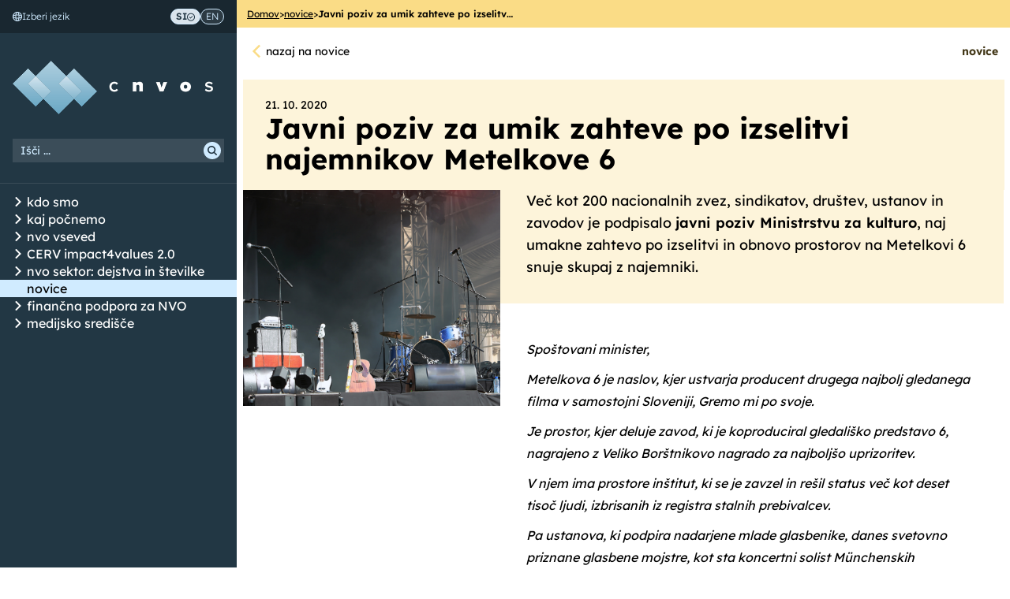

--- FILE ---
content_type: text/html; charset=utf-8
request_url: https://www.cnvos.si/novice/2629/javni-poziv-za-umik-zahteve-po-izselitvi-najemnikov-metelkove-6/
body_size: 67546
content:






<!DOCTYPE html>
<!--[if lt IE 7]>      <html lang="sl" class="no-js lt-ie9 lt-ie8 lt-ie7"> <![endif]-->
<!--[if IE 7]>         <html lang="sl" class="no-js lt-ie9 lt-ie8"> <![endif]-->
<!--[if IE 8]>         <html lang="sl" class="no-js lt-ie9"> <![endif]-->
<!--[if gt IE 8]><!--> <html lang="sl" class="no-js"> <!--<![endif]-->

<head>
  <meta charset="utf-8">
  <meta http-equiv="X-UA-Compatible" content="IE=edge">
  <meta name="viewport" content="width=device-width, initial-scale=1">

  <link rel="apple-touch-icon" sizes="180x180" href="https://files.cnvos.lb.djnd.si/static/favicon/apple-touch-icon.png">
  <link rel="icon" type="image/png" sizes="32x32" href="https://files.cnvos.lb.djnd.si/static/favicon/favicon-32x32.png">
  <link rel="icon" type="image/png" sizes="16x16" href="https://files.cnvos.lb.djnd.si/static/favicon/favicon-16x16.png">
  <link rel="manifest" href="/manifest.json">
  <link rel="mask-icon" href="https://files.cnvos.lb.djnd.si/static/favicon/safari-pinned-tab.svg" color="#5bbad5">
  <meta name="theme-color" content="#fcfcfc">

  
  
    
      
    
<!--<meta property="fb:app_id" content="TODO: fb app id">-->
<meta property="og:type" content="website">
<meta name="twitter:card" content="summary_large_image">

  
    <meta property="og:image" content="https://s3.fr-par.scw.cloud/djnd/cnvos/news_images/stage.png">
    <meta name="twitter:image" content="https://s3.fr-par.scw.cloud/djnd/cnvos/news_images/stage.png">
  

<meta name="twitter:creator" content="@cnvos">
<meta name="author" content="CNVOS, Center za informiranje, sodelovanje in razvoj nevladnih organizacij">

<meta name="twitter:description" content="Več kot 200 nacionalnih zvez, sindikatov, društev, ustanov in zavodov je podpisalo javni poziv Ministrstvu za kulturo, naj umakne zahtevo po izselitvi in obnovo prostorov na Metelkovi 6 snuje skupaj z najemniki.">
<meta property="og:description" content="Več kot 200 nacionalnih zvez, sindikatov, društev, ustanov in zavodov je podpisalo javni poziv Ministrstvu za kulturo, naj umakne zahtevo po izselitvi in obnovo prostorov na Metelkovi 6 snuje skupaj z najemniki.">
<meta name="description" content="Več kot 200 nacionalnih zvez, sindikatov, društev, ustanov in zavodov je podpisalo javni poziv Ministrstvu za kulturo, naj umakne zahtevo po izselitvi in obnovo prostorov na Metelkovi 6 snuje skupaj z najemniki.">


<meta property="og:title" content="Javni poziv za umik zahteve po izselitvi najemnikov Metelkove 6">
<meta name="twitter:title" content="Javni poziv za umik zahteve po izselitvi najemnikov Metelkove 6">


<title>Javni poziv za umik zahteve po izselitvi najemnikov Metelkove 6 - cnvos.si</title>

  
    
  


  
  <link href="https://files.cnvos.lb.djnd.si/static/css/bootstrap.min.css" rel="stylesheet">
  <link href="https://files.cnvos.lb.djnd.si/static/fonts/selfhosted.css" rel="stylesheet">
  <link href="https://files.cnvos.lb.djnd.si/static/css/cnvos.css" rel="stylesheet">
  <link type="text/css" href="https://files.cnvos.lb.djnd.si/static/css/bundle.defb81e2c72bd3372928b9a1d6acbcd6.css" rel="stylesheet" />
  
    
  

  <meta name="google-site-verification" content="XYaVm2uf8ro6KS0YRmzKnbjW1vVOe67msU619jSPve8" />
  <!-- Plausible -->
  <script defer data-domain="cnvos.si" src="https://plausible.lb.djnd.si/js/plausible.js"></script>
  <!-- End plausible -->
</head>

<body class="">
  <a href="#mainContent" class="skip-link">Skoči na vsebino</a>
  <div class="page-container">
    
    <header>
      


<nav id="ml-menu" class="menu">
  <button class="new-menu-action--close hidden" aria-label="Zapri meni"><span aria-hidden="true">&times;</span></button>
  <div class="new-menu-header">
    <div class="new-menu-langselect">
      <div class="new-menu-langselect__text">
        <svg width="12" height="12" viewBox="0 0 12 12" fill="none" xmlns="http://www.w3.org/2000/svg" aria-hidden="true">
          <path fill-rule="evenodd" clip-rule="evenodd" d="M6 0C9.31379 0 12 2.68621 12 6C12 9.31379 9.31379 12 6 12C2.68621 12 0 9.31379 0 6C0 2.68621 2.68621 0 6 0ZM8.592 6C8.592 6.45395 8.57029 6.89556 8.52884 7.32042C8.96107 7.23062 9.35483 7.11911 9.69821 6.98884C10.4847 6.69082 10.9713 6.33802 10.9713 6.00002C10.9713 5.42716 9.99133 4.92686 8.53032 4.65455C8.57028 5.08678 8.5915 5.53777 8.5915 6.00002L8.592 6ZM8.37736 8.39411C8.20614 9.30398 7.94019 10.0964 7.60861 10.7053C9.03956 10.2163 10.1768 9.09274 10.6842 7.67032C10.022 8.01966 9.19061 8.25206 8.37745 8.39417L8.37736 8.39411ZM4.33031 10.6836C3.98096 10.0214 3.74807 9.19 3.60645 8.37684C2.69609 8.20562 1.90372 7.93967 1.29529 7.6076C1.78427 9.03897 2.90782 10.1758 4.33077 10.6836L4.33031 10.6836ZM3.46978 7.34505C3.38886 6.4717 3.38688 5.55337 3.47175 4.67916C3.03952 4.76896 2.64576 4.88047 2.30238 5.01074C1.51587 5.30876 1.02933 5.66156 1.02933 5.99956C1.02933 6.57242 2.00927 7.07272 3.47028 7.34503L3.46978 7.34505ZM3.62323 3.60547C3.79445 2.6956 4.0604 1.90274 4.39198 1.29432C2.96103 1.78329 1.82377 2.90684 1.3164 4.32926C1.97857 3.97992 2.80998 3.74752 3.62314 3.60541L3.62323 3.60547ZM7.67028 1.31653C8.01963 1.97869 8.25252 2.81011 8.39414 3.62326C9.30401 3.79448 10.0969 4.06043 10.7058 4.39251C10.2168 2.96114 9.0933 1.82429 7.67035 1.31693L7.67028 1.31653ZM5.99997 10.9719C6.57283 10.9719 7.07313 9.99196 7.34544 8.53095C6.47208 8.61187 5.55323 8.61384 4.67955 8.52897C4.76935 8.96121 4.88086 9.35496 5.01113 9.69834C5.30915 10.4854 5.66195 10.9714 5.99995 10.9714L5.99997 10.9719ZM7.49197 7.48347C7.58671 6.51933 7.58917 5.47232 7.48259 4.50811C6.51845 4.41337 5.47144 4.4109 4.50723 4.51748C4.41249 5.48163 4.41002 6.52864 4.5166 7.49285C5.48075 7.58759 6.52776 7.59005 7.49197 7.48347ZM7.32026 3.47189C7.23046 3.03966 7.11895 2.6464 6.98868 2.30253C6.69066 1.51552 6.33786 1.02947 5.99986 1.02947C5.427 1.02947 4.92671 2.00941 4.65439 3.47042C5.52775 3.3895 6.4466 3.38753 7.32028 3.47239L7.32026 3.47189Z" fill="#D0EBFF"/>
        </svg>
        Izberi jezik
      </div>
      <div class="new-menu-langselect__pills">
        <a class="lang-active" lang="sl" href="/" aria-label="Preklop na slovenščino">
          SI
          
          <svg width="10" height="11" viewBox="0 0 10 11" fill="none" xmlns="http://www.w3.org/2000/svg" aria-hidden="true">
            <path d="M5 0.671875C3.67392 0.671875 2.40215 1.19864 1.46452 2.13639C0.526801 3.07405 0 4.3458 0 5.67188C0 6.99795 0.526761 8.26972 1.46452 9.20736C2.40218 10.1451 3.67392 10.6719 5 10.6719C6.32608 10.6719 7.59785 10.1451 8.53548 9.20736C9.4732 8.2697 10 6.99795 10 5.67188C10 4.3458 9.47324 3.07403 8.53548 2.13639C7.59782 1.19868 6.32608 0.671875 5 0.671875ZM5 9.70413C3.93056 9.70413 2.90497 9.27934 2.14879 8.52313C1.39258 7.76692 0.967782 6.74127 0.967782 5.67192C0.967782 4.60256 1.39258 3.57689 2.14879 2.82071C2.905 2.0645 3.93065 1.6397 5 1.6397C6.06936 1.6397 7.09503 2.0645 7.85121 2.82071C8.60742 3.57692 9.03222 4.60256 9.03222 5.67192C9.03222 6.74127 8.60742 7.76694 7.85121 8.52313C7.095 9.27934 6.06936 9.70413 5 9.70413Z" fill="#233744"/>
            <path d="M4.51618 6.27825L3.40651 5.16858L2.72266 5.85244L4.17427 7.30405H4.17422C4.26494 7.39462 4.38795 7.44555 4.51617 7.44555C4.64438 7.44555 4.76739 7.39462 4.85811 7.30405L7.43876 4.72341L6.7549 4.03955L4.51618 6.27825Z" fill="#233744"/>
          </svg>
          
        </a>
        <a  lang="en" href="/en/" aria-label="Switch to English">
          EN
          
        </a>
      </div>
    </div>
    <div class="new-menu-logo">
      <a href="/" class="new-menu-logo__link"><img src="https://files.cnvos.lb.djnd.si/static/images/menu-logo-hires-text.png" alt="Domov – CNVOS"></a>
    </div>
    <div class="new-menu-search">
      <form action="/iskanje/" id="search-side-input-wrapper">
        <label for="search-side-input" aria-label="Iskalni niz">
          <input class="form-control" id="search-side-input" name="q" placeholder="Išči ..." />
        </label>
        <button type="submit" aria-label="Išči">
          <svg width="22" height="22" viewBox="0 0 22 22" fill="none" xmlns="http://www.w3.org/2000/svg" aria-hidden="true">
            <rect width="22" height="22" rx="11" fill="#D0EBFF"/>
            <path d="M10.096 5C9.01946 5.00052 7.97072 5.34185 7.10003 5.97509C6.22937 6.60839 5.58144 7.50105 5.24902 8.52531C4.91673 9.54954 4.91698 10.6527 5.24987 11.6768C5.58276 12.701 6.23115 13.5932 7.10221 14.226C7.97318 14.8588 9.02202 15.1996 10.0986 15.1996C11.1751 15.1995 12.224 14.8586 13.0949 14.2256L15.634 16.7655V16.7655C15.8361 16.9678 16.1307 17.0467 16.4069 16.9727C16.683 16.8987 16.8987 16.6829 16.9727 16.4067C17.0467 16.1305 16.9678 15.8358 16.7656 15.6336L14.2265 13.0937C14.9681 12.0741 15.3054 10.8156 15.1733 9.56168C15.0411 8.3077 14.4489 7.14728 13.5111 6.30466C12.5733 5.46211 11.3565 4.99723 10.096 5.00003L10.096 5ZM10.096 13.5996C9.16804 13.5996 8.27811 13.2309 7.62201 12.5745C6.96586 11.9182 6.59724 11.028 6.59724 10.0998C6.59724 9.17163 6.96586 8.28138 7.62201 7.62508C8.27816 6.96873 9.16807 6.59999 10.096 6.59999C11.0238 6.59999 11.9138 6.96873 12.5699 7.62508C13.2261 8.28143 13.5947 9.17163 13.5947 10.0998C13.5936 11.0277 13.2247 11.9172 12.5687 12.5734C11.9129 13.2295 11.0235 13.5986 10.096 13.5996Z" fill="#233744"/>
          </svg>
        </button>
      </form>
    </div>
    <div class="new-menu-divider"></div>
  </div>
  <div class="new-menu-wrapper">
    
  

<ul class="root">

  <li class="has-children ">
    <div class="menu-line ">
      <div class="menu-item">
        
        <button class="menu-toggle" aria-label="Odpri/Zapri seznam podstrani">
          <svg viewBox="0 0 14 14" fill="none" xmlns="http://www.w3.org/2000/svg" aria-hidden="true">
            <path d="M9.46094 7L4.53906 2.07812" stroke="currentColor" stroke-width="2" stroke-linecap="round" stroke-linejoin="round"/>
            <path d="M9.46094 7L4.53906 11.9219" stroke="currentColor" stroke-width="2" stroke-linecap="round" stroke-linejoin="round"/>
          </svg>
        </button>
        
        <a href="/kdo-smo/">kdo smo</a>
      </div>
    </div>
    
      

<ul >

  <li class=" ">
    <div class="menu-line ">
      <div class="menu-item">
        
        <a href="/kdo-smo/o-nas/">o nas</a>
      </div>
    </div>
    
  </li>

  <li class=" ">
    <div class="menu-line ">
      <div class="menu-item">
        
        <a href="/kdo-smo/ekipa/">ekipa</a>
      </div>
    </div>
    
  </li>

  <li class=" ">
    <div class="menu-line ">
      <div class="menu-item">
        
        <a href="/kdo-smo/dosezki/">dosežki in projekti</a>
      </div>
    </div>
    
  </li>

  <li class=" ">
    <div class="menu-line ">
      <div class="menu-item">
        
        <a href="/kdo-smo/transparentnost/">transparentnost delovanja</a>
      </div>
    </div>
    
  </li>

  <li class=" ">
    <div class="menu-line ">
      <div class="menu-item">
        
        <a href="/kdo-smo/osebna-izkaznica/">osebna izkaznica</a>
      </div>
    </div>
    
  </li>

  <li class=" ">
    <div class="menu-line ">
      <div class="menu-item">
        
        <a href="/kdo-smo/clanstvo/">postanite naš član</a>
      </div>
    </div>
    
  </li>

</ul>

    
  </li>

  <li class="has-children ">
    <div class="menu-line ">
      <div class="menu-item">
        
        <button class="menu-toggle" aria-label="Odpri/Zapri seznam podstrani">
          <svg viewBox="0 0 14 14" fill="none" xmlns="http://www.w3.org/2000/svg" aria-hidden="true">
            <path d="M9.46094 7L4.53906 2.07812" stroke="currentColor" stroke-width="2" stroke-linecap="round" stroke-linejoin="round"/>
            <path d="M9.46094 7L4.53906 11.9219" stroke="currentColor" stroke-width="2" stroke-linecap="round" stroke-linejoin="round"/>
          </svg>
        </button>
        
        <a href="/kaj-pocnemo/">kaj počnemo</a>
      </div>
    </div>
    
      

<ul >

  <li class=" ">
    <div class="menu-line ">
      <div class="menu-item">
        
        <a href="/kaj-pocnemo/zagovornistvo-in-politike/">zagovorništvo in politike</a>
      </div>
    </div>
    
  </li>

  <li class=" ">
    <div class="menu-line ">
      <div class="menu-item">
        
        <a href="/kaj-pocnemo/organizacijski-razvoj/">organizacijski razvoj</a>
      </div>
    </div>
    
  </li>

  <li class=" ">
    <div class="menu-line ">
      <div class="menu-item">
        
        <a href="/kaj-pocnemo/svetovanja/">svetovanja nvo</a>
      </div>
    </div>
    
  </li>

  <li class=" ">
    <div class="menu-line ">
      <div class="menu-item">
        
        <a href="/kaj-pocnemo/izobrazevanja-za-nvo/">izobraževanja za nvo</a>
      </div>
    </div>
    
  </li>

  <li class=" ">
    <div class="menu-line ">
      <div class="menu-item">
        
        <a href="/kaj-pocnemo/informiranje-nvo/">informiranje nvo</a>
      </div>
    </div>
    
  </li>

  <li class=" ">
    <div class="menu-line ">
      <div class="menu-item">
        
        <a href="/kaj-pocnemo/promocija-sektorja/">promocija sektorja</a>
      </div>
    </div>
    
  </li>

  <li class=" ">
    <div class="menu-line ">
      <div class="menu-item">
        
        <a href="/kaj-pocnemo/tehnicna-podpora/">tehnična podpora</a>
      </div>
    </div>
    
  </li>

</ul>

    
  </li>

  <li class="has-children ">
    <div class="menu-line ">
      <div class="menu-item">
        
        <button class="menu-toggle" aria-label="Odpri/Zapri seznam podstrani">
          <svg viewBox="0 0 14 14" fill="none" xmlns="http://www.w3.org/2000/svg" aria-hidden="true">
            <path d="M9.46094 7L4.53906 2.07812" stroke="currentColor" stroke-width="2" stroke-linecap="round" stroke-linejoin="round"/>
            <path d="M9.46094 7L4.53906 11.9219" stroke="currentColor" stroke-width="2" stroke-linecap="round" stroke-linejoin="round"/>
          </svg>
        </button>
        
        <a href="/nvo-vseved/">nvo vseved</a>
      </div>
    </div>
    
      

<ul >

  <li class=" ">
    <div class="menu-line ">
      <div class="menu-item">
        
        <a href="/e-pravnik/">e-pravnik</a>
      </div>
    </div>
    
  </li>

  <li class=" ">
    <div class="menu-line ">
      <div class="menu-item">
        
        <a href="/razpisi/">razpisi za nvo</a>
      </div>
    </div>
    
  </li>

  <li class=" ">
    <div class="menu-line ">
      <div class="menu-item">
        
        <a href="/nvo-vseved/spletni-vodici/">spletni vodiči</a>
      </div>
    </div>
    
  </li>

  <li class="has-children ">
    <div class="menu-line ">
      <div class="menu-item">
        
        <button class="menu-toggle" aria-label="Odpri/Zapri seznam podstrani">
          <svg viewBox="0 0 14 14" fill="none" xmlns="http://www.w3.org/2000/svg" aria-hidden="true">
            <path d="M9.46094 7L4.53906 2.07812" stroke="currentColor" stroke-width="2" stroke-linecap="round" stroke-linejoin="round"/>
            <path d="M9.46094 7L4.53906 11.9219" stroke="currentColor" stroke-width="2" stroke-linecap="round" stroke-linejoin="round"/>
          </svg>
        </button>
        
        <a href="/stevec-krsitev/">števec kršitev</a>
      </div>
    </div>
    
      

<ul >

  <li class=" ">
    <div class="menu-line ">
      <div class="menu-item">
        
        <a href="/nvo-vseved/stevec-krsitev/o-stevcu-krsitev/">O števcu kršitev</a>
      </div>
    </div>
    
  </li>

  <li class=" ">
    <div class="menu-line ">
      <div class="menu-item">
        
        <a href="/nvo-vseved/stevec-krsitev/resolucija-o-normativni-dejavnosti/">Resolucija o normativni dejavnosti (ReNDej)</a>
      </div>
    </div>
    
  </li>

  <li class=" ">
    <div class="menu-line ">
      <div class="menu-item">
        
        <a href="/nvo-vseved/stevec-krsitev/arhiv-prejsnjih-vlad/">Arhiv prejšnjih vlad</a>
      </div>
    </div>
    
  </li>

</ul>

    
  </li>

  <li class=" ">
    <div class="menu-line ">
      <div class="menu-item">
        
        <a href="/aktualno/">aktualno v sektorju</a>
      </div>
    </div>
    
  </li>

  <li class=" ">
    <div class="menu-line ">
      <div class="menu-item">
        
        <a href="/nvo-vseved/ali-veste-kako/">Ali veste, kako ...</a>
      </div>
    </div>
    
  </li>

  <li class=" ">
    <div class="menu-line ">
      <div class="menu-item">
        
        <a href="/enprocent/">1 % dohodnine</a>
      </div>
    </div>
    
  </li>

  <li class=" ">
    <div class="menu-line ">
      <div class="menu-item">
        
        <a href="/nvo-vseved/publikacije/">publikacije</a>
      </div>
    </div>
    
  </li>

  <li class=" ">
    <div class="menu-line ">
      <div class="menu-item">
        
        <a href="/nvo-vseved/postopek-izbora-nvo-predstavnikov/">nvo predstavniki</a>
      </div>
    </div>
    
  </li>

  <li class=" ">
    <div class="menu-line ">
      <div class="menu-item">
        
        <a href="/nvo-vseved/eu-mreze/">eu mreže</a>
      </div>
    </div>
    
  </li>

</ul>

    
  </li>

  <li class="has-children ">
    <div class="menu-line ">
      <div class="menu-item">
        
        <button class="menu-toggle" aria-label="Odpri/Zapri seznam podstrani">
          <svg viewBox="0 0 14 14" fill="none" xmlns="http://www.w3.org/2000/svg" aria-hidden="true">
            <path d="M9.46094 7L4.53906 2.07812" stroke="currentColor" stroke-width="2" stroke-linecap="round" stroke-linejoin="round"/>
            <path d="M9.46094 7L4.53906 11.9219" stroke="currentColor" stroke-width="2" stroke-linecap="round" stroke-linejoin="round"/>
          </svg>
        </button>
        
        <a href="/impact4values20/">CERV impact4values 2.0</a>
      </div>
    </div>
    
      

<ul >

  <li class=" ">
    <div class="menu-line ">
      <div class="menu-item">
        
        <a href="/impact4values20/o-programu/">o programu</a>
      </div>
    </div>
    
  </li>

  <li class=" ">
    <div class="menu-line ">
      <div class="menu-item">
        
        <a href="/impact4values20/razpisi/">razpisi</a>
      </div>
    </div>
    
  </li>

  <li class=" ">
    <div class="menu-line ">
      <div class="menu-item">
        
        <a href="/impact4values20/i4v-podprti-projekti/">podprti projekti</a>
      </div>
    </div>
    
  </li>

  <li class=" ">
    <div class="menu-line ">
      <div class="menu-item">
        
        <a href="/impact4values20/kontakt/">kontakt</a>
      </div>
    </div>
    
  </li>

</ul>

    
  </li>

  <li class="has-children ">
    <div class="menu-line ">
      <div class="menu-item">
        
        <button class="menu-toggle" aria-label="Odpri/Zapri seznam podstrani">
          <svg viewBox="0 0 14 14" fill="none" xmlns="http://www.w3.org/2000/svg" aria-hidden="true">
            <path d="M9.46094 7L4.53906 2.07812" stroke="currentColor" stroke-width="2" stroke-linecap="round" stroke-linejoin="round"/>
            <path d="M9.46094 7L4.53906 11.9219" stroke="currentColor" stroke-width="2" stroke-linecap="round" stroke-linejoin="round"/>
          </svg>
        </button>
        
        <a href="/nvo-sektor-dejstva-stevilke/">nvo sektor: dejstva in številke</a>
      </div>
    </div>
    
      

<ul >

  <li class=" ">
    <div class="menu-line ">
      <div class="menu-item">
        
        <a href="/nvo-sektor-dejstva-stevilke/stevilo-nvo/">število NVO</a>
      </div>
    </div>
    
  </li>

  <li class=" ">
    <div class="menu-line ">
      <div class="menu-item">
        
        <a href="/nvo-sektor-dejstva-stevilke/stevilo-zaposlenih-v-nvo/">število zaposlenih v NVO</a>
      </div>
    </div>
    
  </li>

  <li class=" ">
    <div class="menu-line ">
      <div class="menu-item">
        
        <a href="/nvo-sektor-dejstva-stevilke/prihodki-nvo/">prihodki NVO</a>
      </div>
    </div>
    
  </li>

  <li class=" ">
    <div class="menu-line ">
      <div class="menu-item">
        
        <a href="/nvo-sektor-dejstva-stevilke/odhodki-nvo/">odhodki NVO</a>
      </div>
    </div>
    
  </li>

  <li class=" ">
    <div class="menu-line ">
      <div class="menu-item">
        
        <a href="/nvo-sektor-dejstva-stevilke/delez-zaposlenih-v-nvo-glede-na-aktivno-prebivalstvo/">delež zaposlenih v NVO glede na aktivno prebivalstvo</a>
      </div>
    </div>
    
  </li>

  <li class=" ">
    <div class="menu-line ">
      <div class="menu-item">
        
        <a href="/nvo-sektor-dejstva-stevilke/delez-prihodkov-nvo-glede-na-bdp/">delež prihodkov NVO glede na BDP</a>
      </div>
    </div>
    
  </li>

  <li class=" ">
    <div class="menu-line ">
      <div class="menu-item">
        
        <a href="/nvo-sektor-dejstva-stevilke/delez-prihodkov-iz-javnih-sredstev/">delež prihodkov iz javnih sredstev</a>
      </div>
    </div>
    
  </li>

  <li class=" ">
    <div class="menu-line ">
      <div class="menu-item">
        
        <a href="/nvo-sektor-dejstva-stevilke/javno-financiranje-zbirni-podatki/">javno financiranje - zbirni podatki</a>
      </div>
    </div>
    
  </li>

  <li class=" ">
    <div class="menu-line ">
      <div class="menu-item">
        
        <a href="/nvo-sektor-dejstva-stevilke/javno-financiranje-s-strani-ministrstev/">javno financiranje s strani ministrstev</a>
      </div>
    </div>
    
  </li>

  <li class=" ">
    <div class="menu-line ">
      <div class="menu-item">
        
        <a href="/nvo-sektor-dejstva-stevilke/javno-financiranje-s-strani-obcin/">javno financiranje s strani občin</a>
      </div>
    </div>
    
  </li>

  <li class=" ">
    <div class="menu-line ">
      <div class="menu-item">
        
        <a href="/nvo-sektor-dejstva-stevilke/financiranje-s-strani-javnih-podjetij/">financiranje s strani javnih podjetij</a>
      </div>
    </div>
    
  </li>

  <li class=" ">
    <div class="menu-line ">
      <div class="menu-item">
        
        <a href="/nvo-sektor-dejstva-stevilke/donacije-iz-1-dohodnine/">donacije iz 1 % dohodnine</a>
      </div>
    </div>
    
  </li>

  <li class=" ">
    <div class="menu-line ">
      <div class="menu-item">
        
        <a href="/nvo-sektor-dejstva-stevilke/donacije-pravnih-oseb/">donacije pravnih oseb</a>
      </div>
    </div>
    
  </li>

</ul>

    
  </li>

  <li class=" ">
    <div class="menu-line active">
      <div class="menu-item">
        
        <a href="/novice/">novice</a>
      </div>
    </div>
    
  </li>

  <li class="has-children ">
    <div class="menu-line ">
      <div class="menu-item">
        
        <button class="menu-toggle" aria-label="Odpri/Zapri seznam podstrani">
          <svg viewBox="0 0 14 14" fill="none" xmlns="http://www.w3.org/2000/svg" aria-hidden="true">
            <path d="M9.46094 7L4.53906 2.07812" stroke="currentColor" stroke-width="2" stroke-linecap="round" stroke-linejoin="round"/>
            <path d="M9.46094 7L4.53906 11.9219" stroke="currentColor" stroke-width="2" stroke-linecap="round" stroke-linejoin="round"/>
          </svg>
        </button>
        
        <a href="/financna-podpora-za-nvo/">finančna podpora za NVO</a>
      </div>
    </div>
    
      

<ul >

  <li class=" ">
    <div class="menu-line ">
      <div class="menu-item">
        
        <a href="/financna-podpora-za-nvo/-impact4values-20/">CERV impact4values 2.0</a>
      </div>
    </div>
    
  </li>

  <li class="has-children ">
    <div class="menu-line ">
      <div class="menu-item">
        
        <button class="menu-toggle" aria-label="Odpri/Zapri seznam podstrani">
          <svg viewBox="0 0 14 14" fill="none" xmlns="http://www.w3.org/2000/svg" aria-hidden="true">
            <path d="M9.46094 7L4.53906 2.07812" stroke="currentColor" stroke-width="2" stroke-linecap="round" stroke-linejoin="round"/>
            <path d="M9.46094 7L4.53906 11.9219" stroke="currentColor" stroke-width="2" stroke-linecap="round" stroke-linejoin="round"/>
          </svg>
        </button>
        
        <a href="/financna-podpora-za-nvo/impact4values/">CERV impact4values</a>
      </div>
    </div>
    
      

<ul >

  <li class=" ">
    <div class="menu-line ">
      <div class="menu-item">
        
        <a href="/financna-podpora-za-nvo/impact4values/o-programu/">o programu</a>
      </div>
    </div>
    
  </li>

  <li class=" ">
    <div class="menu-line ">
      <div class="menu-item">
        
        <a href="/financna-podpora-za-nvo/impact4values/razpisi/">razpisi</a>
      </div>
    </div>
    
  </li>

  <li class=" ">
    <div class="menu-line ">
      <div class="menu-item">
        
        <a href="/financna-podpora-za-nvo/impact4values/i4v-podprti-projekti/">podprti projekti</a>
      </div>
    </div>
    
  </li>

  <li class=" ">
    <div class="menu-line ">
      <div class="menu-item">
        
        <a href="/financna-podpora-za-nvo/impact4values/kontakt/">kontakt</a>
      </div>
    </div>
    
  </li>

</ul>

    
  </li>

  <li class=" ">
    <div class="menu-line ">
      <div class="menu-item">
        
        <a href="/financna-podpora-za-nvo/program-active-citizens-fund-v-sloveniji/">program ACF v sloveniji</a>
      </div>
    </div>
    
  </li>

  <li class=" ">
    <div class="menu-line ">
      <div class="menu-item">
        
        <a href="/financna-podpora-za-nvo/osife/">finančna podpora OSIFE</a>
      </div>
    </div>
    
  </li>

</ul>

    
  </li>

  <li class="has-children ">
    <div class="menu-line ">
      <div class="menu-item">
        
        <button class="menu-toggle" aria-label="Odpri/Zapri seznam podstrani">
          <svg viewBox="0 0 14 14" fill="none" xmlns="http://www.w3.org/2000/svg" aria-hidden="true">
            <path d="M9.46094 7L4.53906 2.07812" stroke="currentColor" stroke-width="2" stroke-linecap="round" stroke-linejoin="round"/>
            <path d="M9.46094 7L4.53906 11.9219" stroke="currentColor" stroke-width="2" stroke-linecap="round" stroke-linejoin="round"/>
          </svg>
        </button>
        
        <a href="/medijsko-sredisce/">medijsko središče</a>
      </div>
    </div>
    
      

<ul >

  <li class=" ">
    <div class="menu-line ">
      <div class="menu-item">
        
        <a href="/medijsko-sredisce/sporocila-za-javnost/">Sporočila za javnost</a>
      </div>
    </div>
    
  </li>

  <li class=" ">
    <div class="menu-line ">
      <div class="menu-item">
        
        <a href="/medijsko-sredisce/cnvos-v-medijih/">CNVOS v medijih</a>
      </div>
    </div>
    
  </li>

  <li class=" ">
    <div class="menu-line ">
      <div class="menu-item">
        
        <a href="/medijsko-sredisce/obrazi-nevladnikov/">Obrazi nevladnikov</a>
      </div>
    </div>
    
  </li>

</ul>

    
  </li>

</ul>



  </div>
</nav>
<button class="new-menu-action--open" aria-label="Odpri meni"><i class="glyphicon glyphicon-menu-hamburger" aria-hidden="true"></i></button>

    </header>
    
    <div class="content-container clearfix">
      




<ul class="page-breadcrumbs">

  <li class="page-breadcrumbs__item">
    
    <a href="/" class="page-breadcrumbs__link">
      Domov
    </a>
    
  </li>
  <li class="page-breadcrumbs__separator">&gt;</li>

  <li class="page-breadcrumbs__item">
    
    <a href="/novice/" class="page-breadcrumbs__link">
      novice
    </a>
    
  </li>
  <li class="page-breadcrumbs__separator">&gt;</li>

  <li class="page-breadcrumbs__item">
    
    <span class="page-breadcrumbs__current">Javni poziv za umik zahteve po izselitv…</span>
    
  </li>
  

</ul>


      <main tabindex="-1" id="mainContent">
        
  <div id="app">
    <div class="container-fluid app app--yellow">
      <div class="app__width-container">
        <div class="top-bar clearfix">
          
          
          <a class="top-bar__close" href="/novice/">nazaj na novice</a>
          
          <span class="top-bar__title"><span>novice</span></span>
        </div>
        <div class="info__title">
          <small>21. 10. 2020</small>
          <h1>Javni poziv za umik zahteve po izselitvi najemnikov Metelkove 6</h1>
        </div>
        <div class="row">
          
          <div class="col-md-4">
            <img src="https://s3.fr-par.scw.cloud/djnd/cnvos/news_images/stage.png" class="img-responsive" style="width:100%" alt="">
          </div>
          
          <div class="col-md-8 main-content">
            <div class="main-content__full-bg block-paragraph">
              <div class="rich-text"><p>Več kot 200 nacionalnih zvez, sindikatov, društev, ustanov in zavodov je podpisalo <strong>javni poziv Ministrstvu za kulturo</strong>, naj umakne zahtevo po izselitvi in obnovo prostorov na Metelkovi 6 snuje skupaj z najemniki.</p></div>
            </div>
            <div class="block-paragraph">
              <div class="rich-text"><div> </div>
<p><em>Spoštovani minister, </em></p>
<p><em>Metelkova 6 je naslov, kjer ustvarja producent drugega najbolj gledanega filma v samostojni Sloveniji, Gremo mi po svoje. </em></p>
<p><em>Je prostor, kjer deluje zavod, ki je koproduciral gledališko predstavo 6, nagrajeno z Veliko Borštnikovo nagrado za najboljšo uprizoritev. </em></p>
<p><em>V njem ima prostore inštitut, ki se je zavzel in rešil status več kot deset tisoč ljudi, izbrisanih iz registra stalnih prebivalcev. </em></p>
<p><em>Pa ustanova, ki podpira nadarjene mlade glasbenike, danes svetovno priznane glasbene mojstre, kot sta koncertni solist Münchenskih filharmonikov Martin Belič in prva violina Züriškega komornega orkestra Tanja Sonc. </em></p>
<p><em>V njem svoj program snuje društvo, ki na leto priredi 650 dogodkov za otroke in odrasle ter nanje privabi več kot 35.000 obiskovalcev. </em></p>
<p><em>In ustvarjalci mednarodnega filmskega festivala Kino Otok, ki je pritegnil že več kot 50.000 gledalcev.</em></p>
<p><em>Pa društvi, ki sta zaslužni za profesionalizacijo sodobnega plesa v Sloveniji in v katerih so ustvarjali mednarodno priznani koreografi, tudi nagrajenci Prešernovega sklada, kot sta Iztok Kovač in Mateja Rebolj. </em></p>
<p><em>Je prostor, kjer ima atelje svetovno priznana skupina vizualnih umetnikov Irwin, temeljni del gibanja Neue Slowenische Kunst, ki razstavlja v vseh najpomembnejših svetovnih muzejih, tudi v newyorškem muzeju MoMa in londonski galeriji Tate Modern.  </em></p>
<p><em>To je tudi naslov, na katerem ustvarja verjetno najbolj znana slovenska glasbena skupina Laibach, ki je prodala več kot milijon albumov in nastopila na več tisoč koncertih po celem svetu, od Severne Amerike do Severne Koreje. </em></p>
<p><em>Metelkova 6 je prostor, v katerem ustvarjajo nevladne organizacije in ustvarjalci, na katere je država upravičeno ponosna. Tako ponosna, da jih za njihovo delo nagrajuje s priznanji in se z njihovimi dosežki hvali, ko je treba domovino predstaviti v tujini. In prav je tako. </em></p>
<p><em>To niso nevladne organizacije, ki jim država odvzame prostor ustvarjanja brez slehernega dialoga. Brez pogovora o možnih rešitvah, brez nudenja pomoči pri iskanju nadomestnih prostorov in brez zagotovila, da se lahko po obnovi dotrajane stavbe vrnejo. Sploh pa ne v času epidemije. </em></p>
<p><em>Podpiramo vladne pozive, da moramo biti v teh težkih časih solidarni, pozabiti na razlike in držati skupaj. Razumemo in spoštujemo ukrepe za zajezitev širjenja okužb. Zato je še toliko težje razumeti, da od prebivalcev Metelkove 6 zahtevate izselitev v času, ko se izogibamo vsem nenujnim stikom. </em></p>
<p><em>Pozdravljamo odločitev, da je treba dotrajano stavbo obnoviti. A v dogovoru z najemniki. Vsak najemnik si zasluži spoštljiv odnos. Zaslužijo si ga tudi najemniki stavbe Metelkove 6, pomembni gradniki slovenske kulturne in umetniške scene.  </em></p>
<p><em>Ministrstvo zato pozivamo, da umakne svojo zahtevo po izselitvi in obnovo prostorov na Metelkovi 6 snuje skupaj z najemniki. </em></p>
<p><em>S spoštovanjem,<br/></em></p>
<div><em>CNVOS, Center nevladnih organizacij Slovenije<br/>Rdeči križ Slovenije – Zveza združenj<br/>Rdeči križ Slovenije OZ Ljubljana<br/>Zveza prijateljev mladine Slovenije<br/>Rdeči križ Slovenije - Območno združenje Tolmin<br/>Rdeči križ Slovenije - Območno združenje Maribor<br/>ZPM Ljubljana Moste-Polje<br/>Nacionalni forum humanitarnih organizacij<br/>Sindikat vzgoje, izobraževanja, znanosti in kulture Slovenije<br/>Zveza svobodnih sindikatov Slovenije<br/>Pergam, konfederacija sindikatov Slovenije<br/>Glosa – Sindikat kulture in narave Slovenije<br/>Visokošolski sindikat Slovenije<br/>Sindikat Mladi plus<br/>Sindikat združenega dela SILA<br/>Slovenska zveza za javno zdravje, okolje in tobačno kontrolo<br/>Mreža NVO 25x25<br/>Mestna zveza upokojencev Ljubljana, OPZDU<br/>Mestna zveza prijateljev mladine Ljubljana<br/>Zveza društev za socialno gerontologijo Slovenije<br/>Zveza kulturnih društev Slovenije<br/>Zveza kulturnih društev Kranj<br/>Slovenska Filantropija<br/>Amnesty International Slovenije<br/>Greenpeace Slovenija<br/>Društvo Ekologi brez meja<br/>Društvo Kralji ulice<br/>Umanotera, Slovenska fundacija za trajnostni razvoj<br/>Društvo Parada ponosa<br/>Društvo za uveljavljanje enakosti in pluralnosti Vita Activa<br/>Društvo upokojencev komandanta Staneta, Ljubljana<br/>Ljudska univerza Radovljica (Mladinski dnevni center KamRa)<br/>IPoP - Inštitut za politike prostora<br/>KD Svoboda osvobaja Slovenske Konjice<br/>Društvo Ars Vitae<br/>Zavod To sem Jaz<br/>Društvo za nenasilno komunikacijo<br/>Humanitarno društvo ADRA Slovenija<br/>Društvo za duševno zdravje "VEZI"<br/>Inštitut za elektronsko participacijo<br/>Društvo dnevnih centrov aktivnosti za aktivno staranje in medgeneracijsko sožitje<br/>Medgeneracijsko društvo Upanje Trbovlje<br/>Zavod Dobra pot<br/>Gibanje društvo za trajnostni razvoj Slovenije - TRS<br/>Lista kolesarjev in pešcev<br/>Mladinski center Postojna<br/>Zavod Dobra družba, Regionalno stičišče nevladnih organizacij Posavja<br/>Društvo za razvoj in oživitev Trebnjega<br/>Center za trajnostni razvoj podeželja Kranj<br/>Športno Atletsko Društvo Mavrica<br/>Medgeneracijsko društvo Mozaik generacij Polzela<br/>Est=etika, društvo za vzpodbujanje etike v prostoru<br/>Kolektiv ZIZ<br/>KUD Transformator<br/>Društvo za zaščito in pomoč živalim v stiski Lajka<br/>ŠD Riba<br/>Društvo prijateljev mladine Metlika<br/>Zavod 3MUHE<br/>Klub Pulse<br/>OZARA SLOVENIJA<br/>Društvo ODNOS<br/>Vitra Cerknica<br/>KD prostoRož<br/>Društvo Humanitas<br/>LokalPatriot<br/>Zavod STUDIO 12<br/>Društvo Delavska svetovalnica<br/>Slovenska kolesarska mreža<br/>Ustanova fundacija BiT Planota<br/>Zavod Vita<br/>Društvo za razvijanje prostovoljnega dela Novo mesto<br/>Organizacija za participatorno družbo<br/>ONEJ – Društvo prekmurske pobude<br/>Društvo za preprečevanje osteoporoze Zagorje ob Savi<br/>Zavod PET<br/>Društvo Center za pomoč mladim, Podružnica Maribor<br/>ZAVOD NEFIKS<br/>Forum za enakopraven razvoj, društvo<br/>DU Gornji Grad, program Starejši za starejše<br/>Kulturno zgodovinsko društvo Žovnek Braslovče<br/>Lutra, Inštitut za ohranjanje naravne dediščine<br/>Društvo DIH - Enakopravni pod mavrico<br/>Društvo za urbano okolje Odbor za lepšo Staro šiško<br/>Focus, društvo za sonaraven razvoj<br/>CIPRA Slovenija<br/>KUD Škofljica<br/>Mladinsko društvo Bistrica ob Sotli<br/>Zavod Risa, Center za splošno, funkcionalno in kulturno opismenjevanje<br/>Kulturno društvo Smeško , Celje<br/>ProDomi<br/>Društvo za kulturo in izobraževanje IMPRO<br/>Slovensko odonatološko društvo<br/>CIPRA, društvo za varstvo Alp<br/>Društvo ljubiteljev knjig Ciproš Maribor<br/>SKC Danilo Kiš<br/>Zavod Motovila<br/>Društvo Ambasadorji nasmeha<br/>HUMANITARNO DRUŠTVO STANISLAV<br/>Fundacija Študentski tolar, ustanova ŠOU v Ljubljani<br/>Društvo za kreativno udeležbo - KuKu<br/>Zavod PIP - Pravni in informacijski center Maribor<br/>Klub prijateljev mladine Marindolus Kranj<br/>Začasni slovenski plesni arhiv<br/>Društvo IndiJanez<br/>Ljubljanska kolesarska mreža<br/>Društvo upokojencev Celje<br/>Škratarija, društvo za ustvarjalno izražanje<br/>Društvo KNOF<br/>Inštitut VIR, zavod<br/>ZAVOD APIS<br/>LEpi CAjti<br/>Zavod Pekarna Magdalenske mreže Maribor<br/>Zavod Voluntariat<br/>Društvo življenje brez nasilja<br/>Turistično društvo Senovo<br/>Klub študentov Dravinjske doline<br/>Transparency International Slovenia<br/>Mladi za podnebno pravičnost<br/>Mundilfari, zavod za kulturne in umetniške dejavnosti, Ljubljana<br/>Društvo za pomoč in samopomoč Želva- Eureka Žalec<br/>Litijski inkubator za skupnost in trajnost<br/>Zavod Krog<br/>Društvo Mozaik - društvo otrok<br/>Društvo ALTRA<br/>Središče ZIPOM (ZPMS)<br/>Zavod Juhahu<br/>Mladinski svet Občine Rogaška Slatina<br/>Društvo za razvijanje čuječnosti<br/>Združenje Srčnost<br/>Društvo za pomoč z umetnostjo-Plus5<br/>Kulturno društvo Pihalni orkester Krško in Mažoretni klub Baton Krško<br/>Društvo za ozaveščanje o problemih generacije 1981-1996<br/>PRELOMI - Inštitut za družinsko terapijo, svetovanje in izobraževanje<br/>Hiša! Društvo za ljudi in prostore, so.p.<br/>Obalno društvo proti mučenju živali.<br/>Srebrna nit - Združenje za dostojno starost<br/>Zavod Tri<br/>Društvo Aktiviraj se, so.p.<br/>Društvo SOS telefon za ženske in otroke - žrtve nasilja<br/>Protestival<br/>Zavod Zora<br/>Društvo Subart<br/>Center alternativne in avtonomne produkcije,<br/>Društvo UP Jesenice<br/>Društvo slovenskih književnih prevajalcev (DSKP)<br/>Društvo AIA- Mladinski center Mengeš<br/>KUD ROLLY<br/>Simbioza Genesis, socialno podjetje<br/>Društvo za preventivno delo<br/>Zavod za Novodobno Izobrazevanje<br/>Območno združenje Rdečega križa Ptuj<br/>DRUŠTVO OSTRŽEK<br/>Društvo botanični vrt Raznolikost<br/>Tango Pop<br/>Društvo Ključ - center za boj proti trgovini z ljudmi<br/>IMZTR<br/>Zavod Novi kombinat<br/>Danes je nov dan, Inštitut za druga vprašanja<br/>Društvo za podporo civilne družbe<br/>DUPDS - ZDUS<br/>Društvo za dobrobit živali AniMa<br/>Klub prijateljev mladine Marindolus Celje<br/>C.M.A.K. Cerkno<br/>Zavod TransAkcija<br/>Zavod za pravično trgovino, 3MUHE<br/>Društvo Duh časa<br/>Društvo Ženska svetovalnica<br/>Društvo U3 Škofja Loka<br/>Klub glasbenikov in kulturnikov Rogaška Slatina<br/>Združenje univerzitetnih izobraženk Slovenije<br/>Divje ptice, Umetniško-raziskovalni inštitut za ples in gib<br/>Zavod Samostojen si<br/>Radio MARŠ<br/>Društvo prijateljev mladine Maribor<br/>Društvo Maja Farol<br/>Zavod Eneja<br/>Društvo CET Platforma<br/>Društvo zaveznikov mehkega pristanka<br/>Zadruga Zadrugator<br/>Športni in mladinski center Piran<br/>Društvo za sodobno umetnost X-OP<br/>Morigenos - slovensko društvo za morske sesalce<br/>Kulturno društvo Gmajna<br/>Društvo Raum AU<br/>Društvo prijateljev mladine občin Postojna in Pivka<br/>Kud Obrat in Društvo Igor Zabel za kulturo in teorijo<br/>Društvo psoriatikov Slovenije<br/>Društvo za zmanjševanje škode zaradi drog Stigma<br/>Društvo Vesele nogice<br/>Kulturno izobraževalno društvo PiNA<br/>Društvo za pomoč mladostnikom in odraslim s spektroavtistično motnjo<br/>PROMESSA so.p.<br/>INTERSO, KOPER<br/>Via Negativa<br/>Društvo Center za pomoč mladim - CPM<br/>Društvo Prostor<br/>Slovenska univerza za tretje življenjsko obdobje<br/>Društvo kulturno, informacijsko in svetovalno središče Legebitra<br/>MLADINSKI CENTER HRASTNIK<br/>Sonce, Zavod za vzgojo in izobraževanje, Ljubljana<br/>Inštitut za raziskave in razvoj "Utrip"<br/>OPRO, zavod za aplikativne študije<br/>Društvo Projekt Človek<br/>Društvo NOVUS<br/>Gibanje za dostojno delo in socialno družbo<br/>Združenje DrogArt<br/>Kud Mreža<br/>Zavod Sploh<br/>Vizija, Društvo gibalno oviranih invalidov Slovenije<br/>HOPLA -društvo za družinsko rekreacijo<br/>Društvo Muza<br/>Kulturno umetniško društvo Bee Geesus<br/>Zavod za izobraževanje in preventivo NewPrevent, Koper<br/>Društvo Podajmo si roke<br/>Društvo prijateljev mladine Trbovlje<br/>Društvo likovnikov in fotografov Slovenske Konjice<br/>Judo klub Jesenice<br/>Društvo za zdravje srca in ožilja Slovenije<br/>Društvo Tenzin Gornja Radgona<br/>Društvo Asociacija<br/>Miza.te Gornja Radgona so.p.<br/>Galerija Kapelica<br/>Klub Sankaku Ljubljana<br/>Društvo šola zdravja<br/>Zavod Sopotniki<br/>Zveza prijateljev mladine Maribor<br/>Društvo za varstvo okolja Bled<br/>IŠSP - Inštitut za študije stanovanj in prostora<br/>FV zavod za umetniško in kulturno produkcijo<br/>Humanistično društvo Aporija<br/>Trajekt.org<br/>Judo klub Jesenice<br/>Društvo Subart<br/>Ustanova za pomoč ogroženim Državljani sveta<br/>Zavod Emma<br/>Slovensko Rodovno gibanje<br/>Društvo kreativnih dejavnosti Enkraten teater</em></div>
<div><em>Zavod ZVVIKS<br/>Društvo za oživljanje zgodbe 2 koluta<br/>Društvo slovenskih režiserjev <br/>DSR Scenaristi<br/>Rusaalka films</em></div>
<div><em>Ekvilib Inštitut</em></div>
<div>Društvo za izvajanje filmske vzgoje Slon</div>
<div>Zavod Avanta Largo</div>
<div>LRF za Pomurje<br/>Pekinpah<br/>Ženski lobi Slovenije<br/>Zavod ELIAS</div>
<div>Društvo KAPA<br/>Društvo "UP"<br/>Svetovalni svet, društvo za pomoč pri motnjah hranjenja</div>
<div>LUD TFF 12<br/>Plesni Studio Intakt - združenje ustvarjalcev sodobnega plesa</div>
<p> </p>
<p><em><strong>Če želite tudi v vaši organizaciji dodati svoj podpis, nam pišite na pr@cnvos.si.</strong></em></p></div>
            </div>
            <div class="news-social-share">
              <span>Deli</span>
              <a href="https://www.facebook.com/sharer/sharer.php" class="social-facebook" title="Deli na Facebooku" aria-label="Deli na Facebooku">
                <svg role="img" xmlns="http://www.w3.org/2000/svg" viewBox="0 0 13.5517 23.3141" fill="none" stroke="#000" stroke-width="1.5">
                  <title>Facebook</title>
                  <path d="M8.8678 8.8678h4.1839v4.1839H8.8678v9.7624H4.6839v-9.7624H.5V8.8678h4.1839V7.1175c0-1.6582.5216-3.753 1.5592-4.898C7.2807 1.0719 8.5763.5 10.1286.5h2.9231v4.1839H10.123c-.6946 0-1.2552.5606-1.2552 1.2538z"/>
                </svg>
              </a>
              <a href="https://twitter.com/intent/tweet" class="social-twitter" title="Deli na X" aria-label="Deli na X">
                <svg role="img" xmlns="http://www.w3.org/2000/svg" viewBox="0 0 24 24">
                  <title>X</title>
                  <path d="M18.901 1.153h3.68l-8.04 9.19L24 22.846h-7.406l-5.8-7.584-6.638 7.584H.474l8.6-9.83L0 1.154h7.594l5.243 6.932ZM17.61 20.644h2.039L6.486 3.24H4.298Z" />
                </svg>
              </a>
            </div>
            <div class="clearfix"></div>
          </div>
        </div>
        <div class="landing-section landing-section--news">
          <div class="landing-section-title">
            <h2>Novice</h2>
            <div>
              <a href="/novice/">več novic</a> &gt;
            </div>
          </div>
          <div class="row flex-row">
            
            <div class="col-md-4 flex-col">
              <div class="landing-news clearfix">
                <a class="news-link" href="/novice/3949/eu-sredstva-za-nvo-do-2034-pridruzi-se-nam-in-vplivaj/">
                  
                  <div class="landing-news__image">
                    <img src="https://s3.fr-par.scw.cloud/djnd/cnvos/news_images/Spletna_stran_940_x_390_pik.jpg" class="img-responsive" alt="">
                  </div>
                  
                  <div class="landing-news__content ">
                    
                    <div class="landing-news__title">
                      <h3>EU sredstva za NVO do 2034. Pridruži se nam in vplivaj!</h3>
                    </div>
                    <span class="landing-news__date">22. 1. 2026</span>
                    <div>
                      <p>CNVOS vabi na posvet o novo sprejeti Strategiji EU za civilno družbo in predlogu novega večletnega finančnega okvira EU, ki bo pomembno vplival na to, kako, pod kakšnimi pogoji in v kakšnem obsegu bodo nevladne organizacije v prihodnjih sedmih letih dostopale do evropskih sredstev. </p>
                    </div>
                  </div>
                </a>
              </div>
            </div>
            
            <div class="col-md-4 flex-col">
              <div class="landing-news clearfix">
                <a class="news-link" href="/novice/3937/impact4values-20-javni-razpis-za-zascito-in-promocijo-vrednot-eu/">
                  
                  <div class="landing-news__image">
                    <img src="https://s3.fr-par.scw.cloud/djnd/cnvos/news_images/Spletna_stran_88hNkjX.jpg" class="img-responsive" alt="">
                  </div>
                  
                  <div class="landing-news__content ">
                    
                    <div class="landing-news__icon" aria-label="Izpostavljena novica. ">
                      <svg width="20" height="20" viewBox="0 0 20 20" fill="none" xmlns="http://www.w3.org/2000/svg">
                        <path d="M14.5688 0C14.4532 0 14.3367 0.0445338 14.2485 0.132817C14.0711 0.309387 14.0711 0.596116 14.2485 0.773463L14.8711 1.39537L9.35699 6.32677C6.90613 5.5072 4.18106 6.14082 2.34361 7.9784C2.25845 8.06356 2.21079 8.1784 2.21079 8.29873C2.21079 8.41905 2.25845 8.5339 2.34361 8.61906L6.0289 12.3044L0.581164 17.753C0.528818 17.8054 0.489755 17.8702 0.467879 17.9413L0.0194273 19.4148C-0.0290119 19.575 0.0147398 19.7492 0.132712 19.8672C0.218652 19.9531 0.334277 20 0.453041 20C0.496792 20 0.541325 19.9937 0.585076 19.9805L2.05855 19.532C2.12965 19.5101 2.1945 19.4711 2.24684 19.4187L7.69538 13.9709L11.3807 17.6563C11.4658 17.7414 11.5807 17.7891 11.701 17.7891C11.8213 17.7891 11.9362 17.7414 12.0213 17.6563C13.8589 15.8187 14.4924 13.0937 13.6729 10.6428L18.6043 5.12854L19.2269 5.75123C19.4035 5.92858 19.6902 5.92858 19.8676 5.75123C20.0441 5.57466 20.0441 5.28715 19.8676 5.11058L18.9097 4.15272L18.905 4.14725L15.8534 1.09553C15.8518 1.09397 15.8502 1.0924 15.8479 1.09084L14.8901 0.132982C14.8018 0.0446964 14.6854 0.000164607 14.5697 0.000164607L14.5688 0ZM6.67018 12.9459L7.05457 13.3303L1.68643 18.6985L1.13408 18.8665L1.30205 18.3142L6.67018 12.9459Z" fill="#223744"/>
                      </svg>
                    </div>
                    
                    <div class="landing-news__title">
                      <h3>Impact4Values 2.0: Javni razpis za zaščito in promocijo vrednot EU</h3>
                    </div>
                    <span class="landing-news__date">12. 1. 2026</span>
                    <div>
                      <p>V okviru programa Impact4Values 2.0 je objavljen nov Javni razpis za projekte lokalnih (grassroots) nevladnih organizacij za zaščito in promocijo vrednot EU. Preverite podrobnosti in izkoristite priložnost.</p>
                    </div>
                  </div>
                </a>
              </div>
            </div>
            
            <div class="col-md-4 flex-col">
              <div class="landing-news clearfix">
                <a class="news-link" href="/novice/3925/vprasajte-cnvos-ovko-kako-pripraviti-vsebinsko-letno-porocilo/">
                  
                  <div class="landing-news__image">
                    <img src="https://s3.fr-par.scw.cloud/djnd/cnvos/news_images/CNVOS_OBJAVE__29.jpg" class="img-responsive" alt="">
                  </div>
                  
                  <div class="landing-news__content ">
                    
                    <div class="landing-news__icon" aria-label="Izpostavljena novica. ">
                      <svg width="20" height="20" viewBox="0 0 20 20" fill="none" xmlns="http://www.w3.org/2000/svg">
                        <path d="M14.5688 0C14.4532 0 14.3367 0.0445338 14.2485 0.132817C14.0711 0.309387 14.0711 0.596116 14.2485 0.773463L14.8711 1.39537L9.35699 6.32677C6.90613 5.5072 4.18106 6.14082 2.34361 7.9784C2.25845 8.06356 2.21079 8.1784 2.21079 8.29873C2.21079 8.41905 2.25845 8.5339 2.34361 8.61906L6.0289 12.3044L0.581164 17.753C0.528818 17.8054 0.489755 17.8702 0.467879 17.9413L0.0194273 19.4148C-0.0290119 19.575 0.0147398 19.7492 0.132712 19.8672C0.218652 19.9531 0.334277 20 0.453041 20C0.496792 20 0.541325 19.9937 0.585076 19.9805L2.05855 19.532C2.12965 19.5101 2.1945 19.4711 2.24684 19.4187L7.69538 13.9709L11.3807 17.6563C11.4658 17.7414 11.5807 17.7891 11.701 17.7891C11.8213 17.7891 11.9362 17.7414 12.0213 17.6563C13.8589 15.8187 14.4924 13.0937 13.6729 10.6428L18.6043 5.12854L19.2269 5.75123C19.4035 5.92858 19.6902 5.92858 19.8676 5.75123C20.0441 5.57466 20.0441 5.28715 19.8676 5.11058L18.9097 4.15272L18.905 4.14725L15.8534 1.09553C15.8518 1.09397 15.8502 1.0924 15.8479 1.09084L14.8901 0.132982C14.8018 0.0446964 14.6854 0.000164607 14.5697 0.000164607L14.5688 0ZM6.67018 12.9459L7.05457 13.3303L1.68643 18.6985L1.13408 18.8665L1.30205 18.3142L6.67018 12.9459Z" fill="#223744"/>
                      </svg>
                    </div>
                    
                    <div class="landing-news__title">
                      <h3>Vprašajte CNVOS-ovko: Kako pripraviti vsebinsko letno poročilo?</h3>
                    </div>
                    <span class="landing-news__date">19. 12. 2025</span>
                    <div>
                      <p>Vabimo vas, da se v sredo, 28. januarja 2026, ob 10. uri pridružite spletnemu svetovanju z našo vodjo programov, kjer boste izvedeli, kako v poročilu poudariti dosežke in učinke ter ga uporabiti kot orodje za transparentnost in krepitev zaupanja.</p>
                    </div>
                  </div>
                </a>
              </div>
            </div>
            
          </div>
        </div>
      </div>
    </div>
  </div>

      </main>
      
        


      
      
        
          



<div class="container-fluid footer-container" id="footer-container">
  <footer class="app__footer clearfix">
    <h1 class="sr-only">
      
        noga strani
      
    </h1>
    <div class="app__width-container clearfix main-footer-container">
      <div class="col-md-6">
        <div class="footer__content contact-col">
          <img src="https://files.cnvos.lb.djnd.si/static/images/menu-logo-hires-text.png" alt="CNVOS logo">
          <p>
            <strong>Center za informiranje, sodelovanje in razvoj nevladnih organizacij</strong>
          
            <span>
              <svg viewBox="0 0 13 19" fill="none" xmlns="http://www.w3.org/2000/svg">
                <path d="M9.37814 6.27598C9.37814 5.44391 9.05019 4.66276 8.47009 4.08285C7.88999 3.50275 7.10903 3.1748 6.27696 3.1748C5.44489 3.1748 4.66374 3.50276 4.08383 4.08285C3.50372 4.66296 3.17578 5.44391 3.17578 6.27598C3.17578 7.10805 3.50373 7.88921 4.08383 8.46911C4.66393 9.04922 5.44489 9.37716 6.27696 9.37716C7.10903 9.37716 7.89018 9.04921 8.47009 8.46911C9.0502 7.88995 9.37814 7.10805 9.37814 6.27598ZM6.27696 8.62087C4.99074 8.62087 3.93207 7.5622 3.93207 6.27598C3.93207 4.98977 4.99074 3.93109 6.27696 3.93109C7.56318 3.93109 8.62185 4.98977 8.62185 6.27598C8.62185 7.5878 7.56318 8.62087 6.27696 8.62087Z" fill="#D0EBFF"/>
                <path d="M9.80673 15.5539C9.25218 15.3273 8.54607 15.1757 7.76422 15.0753L10.8654 10.5631C10.9412 10.4627 12.5544 7.94159 12.5544 6.2772C12.5544 5.42051 12.3782 4.61282 12.0503 3.83191C11.7223 3.07562 11.2684 2.41969 10.7138 1.84057C10.1337 1.26046 9.45318 0.806513 8.7225 0.504126C7.9406 0.176173 7.13389 0 6.2772 0C5.42051 0 4.61282 0.176188 3.83191 0.504126C3.07562 0.832079 2.41969 1.28602 1.84057 1.84057C1.26046 2.42067 0.806514 3.10123 0.504126 3.83191C0.176174 4.6138 0 5.42051 0 6.2772C0 7.96621 1.66438 10.4873 1.71456 10.5888L4.78999 15.0767C3.98347 15.1771 3.27736 15.3288 2.72286 15.5552C1.71441 15.959 1.488 16.4633 1.488 16.8159C1.488 17.2196 1.76575 17.7742 3.02619 18.2025C3.88287 18.4802 5.04313 18.6564 6.25357 18.6564C7.464 18.6564 8.62308 18.5049 9.48095 18.2025C10.7672 17.7741 11.0191 17.2196 11.0191 16.8159C11.0674 16.487 10.8408 15.9582 9.80678 15.5543L9.80673 15.5539ZM0.756288 6.27596C0.756288 3.22594 3.2262 0.755096 6.27715 0.755096C9.32811 0.755096 11.798 3.22599 11.798 6.27596C11.798 7.7128 10.2854 10.0319 10.2352 10.1335L6.2773 15.9321L2.34381 10.1837C2.26899 10.0833 0.756387 7.73841 0.756387 6.27601L0.756288 6.27596ZM9.2769 17.495C8.47038 17.7471 7.41171 17.8987 6.27725 17.8987C5.1428 17.8987 4.08412 17.7471 3.27761 17.495C2.52132 17.2428 2.24355 16.965 2.24355 16.8391C2.24355 16.7387 2.39512 16.5111 2.99984 16.259C3.57995 16.0324 4.38646 15.8552 5.26875 15.805L6.2772 17.2674L7.28565 15.805C8.16814 15.8808 8.97466 16.0316 9.52901 16.259C10.1337 16.5111 10.2853 16.7375 10.2853 16.8391C10.3109 16.966 10.0331 17.2428 9.27685 17.495H9.2769Z" fill="#D0EBFF"/>
              </svg>
              <span><a href="https://www.google.com/maps/place/Zavod+center+za+informiranje,+sodelovanje+in+razvoj+nevladnih+organizacij/@46.0515733,14.526992,17z/data=!3m1!4b1!4m5!3m4!1s0x4765327f4f623c25:0x4a765b2976f469eb!8m2!3d46.0515733!4d14.5291807" target="_blank" rel="noopener noreferrer">Povšetova 37, 1000 Ljubljana</a></span>
            </span>
          
          </p>
          <p>
          
            <span>
              <svg viewBox="0 0 17 17" fill="none" xmlns="http://www.w3.org/2000/svg">
                <path d="M5.10465 2.2609C5.00726 2.11471 4.91291 1.97379 4.82686 1.83895C4.55737 1.35788 4.04937 1.06147 3.49782 1.0625C2.626 1.15058 1.81856 1.5622 1.23581 2.21842C-0.180248 3.63447 -0.383327 5.69947 0.647048 8.18846C2.51928 12.7092 7.88284 16.9844 11.6811 16.9854H11.6821C12.838 17.0166 13.9554 16.5718 14.7724 15.7538C15.5572 14.969 15.9967 14.034 15.918 13.3146C15.8589 12.8315 15.5748 12.4045 15.1519 12.164C15.0223 12.081 14.8864 11.9909 14.7289 11.8842C14.0073 11.4011 13.1085 10.8 12.2752 10.8C11.8222 10.7989 11.39 10.9897 11.0861 11.3256L9.7342 12.6775L9.73521 12.6765C7.36228 11.5414 5.44873 9.62888 4.31355 7.25585L5.66544 5.90396C6.8015 4.79687 5.86143 3.39211 5.10462 2.26113L5.10465 2.2609ZM4.9202 5.14915L3.56323 6.50508C3.25527 6.81081 3.16517 7.27427 3.33828 7.67333C4.59055 10.2909 6.70007 12.4004 9.31766 13.6527C9.71673 13.8195 10.1771 13.7315 10.4859 13.4278L11.8418 12.0718V12.0708C11.9465 11.9392 12.1063 11.8615 12.2741 11.8615C12.7851 11.8615 13.5669 12.3851 14.1557 12.7788C14.3029 12.8772 14.446 12.9726 14.5807 13.0587C14.8086 13.2038 14.8512 13.3281 14.8627 13.4298C14.7933 14.0424 14.4926 14.6053 14.022 15.0034C13.4011 15.618 12.5551 15.9509 11.6813 15.924C8.30913 15.923 3.32903 11.8904 1.62789 7.78219C1.03286 6.34545 0.611874 4.34363 1.98667 2.96888V2.96787C2.37642 2.51899 2.91136 2.22035 3.4981 2.12399C3.62565 2.12399 3.76455 2.14586 3.93139 2.40907C4.02047 2.54897 4.11908 2.69718 4.22375 2.85268C5.15875 4.24909 5.31529 4.76317 4.92043 5.1489L4.9202 5.14915Z" fill="#D0EBFF"/>
                <path d="M9.82265 0.000207611C9.52927 0.000207611 9.29199 0.237501 9.29199 0.530867C9.29199 0.824248 9.52929 1.06153 9.82265 1.06153C11.4408 1.06355 12.9927 1.70741 14.1361 2.85176C15.2804 3.99513 15.9243 5.54704 15.9263 7.16519C15.9263 7.45858 16.1636 7.69585 16.457 7.69585C16.7504 7.69585 16.9876 7.45856 16.9876 7.16519C16.9856 5.26502 16.2298 3.44462 14.8864 2.10123C13.5428 0.757841 11.7226 0.00202146 9.82244 0L9.82265 0.000207611Z" fill="#D0EBFF"/>
                <path d="M12.4485 7.98967C12.4485 8.28305 12.6858 8.52033 12.9792 8.52033C13.2716 8.52033 13.5099 8.28303 13.5099 7.98967C13.5078 6.79348 13.032 5.6469 12.1861 4.80079C11.3402 3.95587 10.1936 3.4801 8.99843 3.47803C8.70505 3.47803 8.46777 3.71532 8.46777 4.00869C8.46777 4.30207 8.70507 4.53935 8.99843 4.53935C10.9026 4.54137 12.4453 6.08499 12.4483 7.98925L12.4485 7.98967Z" fill="#D0EBFF"/>
              </svg>
              <span>Telefon: <a href="tel:+38615421422">(+386) 1 542 14 22</a></span>
            </span>
            <span>
              <svg viewBox="0 0 19 13" fill="none" xmlns="http://www.w3.org/2000/svg">
                <path d="M17.6475 0.0331554H17.4817C17.4154 0.0331554 17.3823 0 17.316 0H1.0283C0.961994 0 0.928835 9.07525e-07 0.862528 0.0331554H0.696756C0.298651 0.0331554 0 0.3318 0 0.729911V11.478C0 11.8761 0.298645 12.1747 0.696756 12.1747H17.6479C18.046 12.1747 18.3446 11.8761 18.3446 11.478L18.3444 0.729911C18.3444 0.332059 18.0457 0.0334145 17.6476 0.0334145L17.6475 0.0331554ZM11.7761 6.56791L17.5815 1.35987V10.8141L11.7761 6.56791ZM0.796105 1.35987L6.60145 6.56791L0.796105 10.814V1.35987ZM1.26052 0.762578H17.0836L9.18827 7.86166L1.26052 0.762578ZM1.29368 11.3778L7.19848 7.06545L9.22188 8.85678L11.2453 7.06545L17.1501 11.3778H1.29368Z" fill="#D0EBFF"/>
              </svg>
              <span>E-naslov: <a href="mailto:info@cnvos.si">info@cnvos.si</a></span>
            </span>
            <span>
              <svg viewBox="0 0 17 17" fill="none" xmlns="http://www.w3.org/2000/svg">
                <path d="M8.28003 0C6.08405 0 3.97803 0.872428 2.42521 2.42521C0.872395 3.9779 0 6.08405 0 8.28003C0 10.476 0.872428 12.582 2.42521 14.1349C3.9779 15.6877 6.08405 16.5601 8.28003 16.5601C10.476 16.5601 12.582 15.6876 14.1349 14.1349C15.6877 12.5822 16.5601 10.476 16.5601 8.28003C16.5577 6.08486 15.6845 3.98005 14.1322 2.42791C12.5801 0.875629 10.4754 0.00242575 8.2801 6.73771e-05L8.28003 0ZM8.28003 15.5248C6.3586 15.5248 4.51574 14.7615 3.15732 13.4028C1.79863 12.0441 1.03532 10.2014 1.03532 8.2801C1.03532 6.3588 1.79863 4.51581 3.15732 3.15739C4.51601 1.7987 6.35874 1.03539 8.28003 1.03539C10.2013 1.03539 12.0443 1.7987 13.4028 3.15739C14.7614 4.51608 15.5247 6.3588 15.5247 8.2801C15.5226 10.2009 14.7587 12.0424 13.4005 13.4008C12.0422 14.7589 10.2006 15.5229 8.2798 15.525L8.28003 15.5248ZM12.3705 4.18846C12.4676 4.28546 12.5221 4.4172 12.5221 4.55445C12.5221 4.6917 12.4676 4.82332 12.3705 4.9203L9.01163 8.27993L9.20141 8.46971C9.30288 8.56578 9.36118 8.6987 9.36315 8.83846C9.365 8.97822 9.31038 9.11272 9.21154 9.21155C9.11271 9.31038 8.97807 9.365 8.83845 9.36303C8.69868 9.36105 8.56563 9.30262 8.4697 9.20102L8.27993 9.01125L8.09015 9.20102C7.99448 9.30381 7.86116 9.36316 7.72073 9.36566C7.58031 9.36816 7.44488 9.31341 7.34565 9.21418C7.24642 9.11495 7.19167 8.97953 7.19417 8.8391C7.19667 8.69867 7.25602 8.56536 7.35881 8.46968L7.54858 8.2799L5.38303 6.11485C5.25221 5.98417 5.20115 5.7936 5.24905 5.61501C5.29696 5.43642 5.43646 5.29692 5.61504 5.24903C5.79363 5.20112 5.98419 5.25219 6.11488 5.383L8.27993 7.54778L11.6386 4.18842C11.7356 4.0913 11.8673 4.03681 12.0046 4.03681C12.1419 4.03681 12.2735 4.0913 12.3705 4.18842L12.3705 4.18846ZM3.17652 8.2799C3.17652 8.42098 3.12059 8.55627 3.02083 8.65602C2.92121 8.75578 2.78592 8.81185 2.64484 8.81185C2.50377 8.81185 2.36847 8.75591 2.26871 8.65616C2.16896 8.5564 2.11289 8.42124 2.11289 8.28016C2.11289 8.13909 2.16896 8.00379 2.26871 7.90404C2.36834 7.80428 2.50363 7.74822 2.64471 7.74822C2.78566 7.74835 2.92095 7.80441 3.02056 7.90404C3.12032 8.00379 3.17639 8.13896 3.17652 8.2799ZM7.74772 2.64508C7.74758 2.504 7.80352 2.36871 7.90314 2.26882C8.00277 2.16906 8.13793 2.11287 8.279 2.11274C8.42008 2.1126 8.55537 2.16853 8.65526 2.26816C8.75502 2.36779 8.81121 2.50295 8.81135 2.64402C8.81148 2.7851 8.75555 2.92039 8.65592 3.02028C8.55629 3.12004 8.42113 3.17623 8.28006 3.17636C8.13898 3.17636 8.00369 3.12043 7.9038 3.02067C7.80404 2.92092 7.74798 2.78563 7.74785 2.64455L7.74772 2.64508ZM14.4462 8.2799C14.446 8.42085 14.39 8.55588 14.2903 8.65549C14.1906 8.75511 14.0554 8.81091 13.9145 8.81078C13.7735 8.81078 13.6385 8.75459 13.5389 8.65496C13.4394 8.55521 13.3835 8.42004 13.3836 8.2791C13.3837 8.13815 13.4398 8.00313 13.5396 7.90352C13.6393 7.80402 13.7745 7.74809 13.9154 7.74822C14.0562 7.74835 14.1914 7.80455 14.2909 7.90417C14.3904 8.00393 14.4463 8.13909 14.4462 8.2799ZM8.81134 13.9154C8.81134 14.0565 8.75528 14.1918 8.65552 14.2915C8.55576 14.3913 8.42047 14.4472 8.27939 14.4472C8.13832 14.4472 8.00302 14.391 7.90327 14.2913C7.80364 14.1915 7.74758 14.0561 7.74771 13.915C7.74784 13.7739 7.80391 13.6388 7.90379 13.539C8.00368 13.4394 8.13897 13.3834 8.28006 13.3836C8.421 13.3836 8.55629 13.4396 8.65591 13.5394C8.75554 13.6392 8.81147 13.7744 8.81134 13.9154Z" fill="#D0EBFF"/>
              </svg>
              <span>Uradne ure: vsak dan od 10. do 12. ure</span>
            </span>
          
          </p>
          <div class="social-container">
            <span>
              
                Sledite nam
              
            </span>
            <span>
              <a class="social-link" title="CNVOS facebook" href="https://www.facebook.com/cnvos/" target="_blank"><span class="social-facebook"></span></a>
              <a class="social-link" title="CNVOS X" href="https://twitter.com/cnvos" target="_blank"><span class="social-twitter"></span></a>
              <a class="social-link" title="CNVOS instagram" href="https://www.instagram.com/nevladniki/" target="_blank"><span class="social-instagram"></span></a>
              <a class="social-link" title="CNVOS youtube" href="https://www.youtube.com/channel/UC4Kdywwm5CgAQ3mwQ_TVlPQ" target="_blank"><span class="social-youtube"></span></a>
            </span>
          </div>
        </div>
      </div>
      <div class="col-md-6">
        <div class="footer__content newsletter-col">
          <h2 class="footer__title">
            Prijavite se na e-novice
          </h2>
          <p>
            <span>Razpisi, dogodki, zakonske spremembe… naroči se na nevladniške novice!</span>
          </p>
          <div class="mailing__content">
            <form id="mailing-list-signup-form">
              <label for="mailing-list-signup-input">Vnesite svoj e-naslov</label>
              <div style="display: flex; gap: 0.5rem;">
                <input id="mailing-list-signup-input" type="email" class="form-control">
                <button id="mailing-list-signup-button" class="btn btn-primary btn-external">naroči se</button>
              </div>
            </form>
          </div>
        </div>
      </div>
    </div>
    <div id="modal-newssignup" class="floater-modal" style="display:none;">
      <div class="modal" tabindex="-1" role="dialog" style="display:block">
        <div class="modal-dialog" role="document">
          <div class="modal-content">
            <div class="modal-header">
              <button type="button" class="close" id="close-modal-button-newssignup" aria-label="Close"><span aria-hidden="true">&times;</span></button>
              <h4 class="modal-title"></h4>
            </div>
            <div class="modal-body">
              <p>
                Vaša prijava na CNVOS nevladniške novice in razpise je skoraj končana.
              </p>
              <p>
                Na vpisani elektronski naslov smo vam poslali sporočilo, v katerem dokončno potrdite in s tem aktivirate prejemanje nevladniških novic – če sporočila niste dobili, preverite tudi vsiljeno pošto.
              </p>
              <p>
                Hvala in dobrodošli, ekipa CNVOS.
              </p>
            </div>
          </div>
        </div>
      </div>
    </div>
    <div class="modal-backdrop fade in" id="modal-bg-newssignup" style="display:none;"></div>
    <script>
      !function(){
        function openNewsLetterModal() {
          var scroller = document.scrollingElement || document.documentElement;
          scroller.style.overflow = 'hidden';
          var closeButton = document.getElementById('close-modal-button-newssignup');
          var modal = document.getElementById('modal-newssignup');
          var modalBg = document.getElementById('modal-bg-newssignup');
          modal.style.display = 'block';
          modalBg.style.display = 'block';
          function onClick(e) {
            if (e.target === this || e.currentTarget.tagName === 'BUTTON') {
              scroller.style.overflow = '';
              modal.style.display = 'none';
              modalBg.style.display = 'none';
            }
          }
          closeButton.addEventListener('click', onClick);
          modal.firstElementChild.addEventListener('click', onClick);
        }
        var form = document.getElementById('mailing-list-signup-form');
        form.addEventListener('submit', function(event) {
          event.preventDefault();
          var input = document.getElementById('mailing-list-signup-input');
          if (input && input.value) {
            $(form).find(':input').attr('disabled', true);
            $.ajax({
              type: 'GET',
              url: 'https://mailing.cnvos.si/deliver-email/?email=' + input.value,
              success: function() {
                openNewsLetterModal();
                $(form).find(':input').attr('disabled', false);
                input.value = '';
              },
              error: function() {
                alert('Prijava ni uspela zaradi napake na strežniku.');
              },
            });
          } else if (input) {
            input.focus();
            alert('Prosimo, vnesite veljaven e-naslov.');
          }
        });
      }();
    </script>
    <div class="footer-logos-container clearfix">
      <div class="app__width-container">
        <div class="col-md-6">
          <div class="footer-legal-container">
            
              <a href="/pravno-obvestilo/">Pravno obvestilo</a>
            
          </div>
        </div>
        <div class="col-md-6">
          <div class="footer-logos-col">
            <span>Izdelavo spletnega mesta sta omogočila</span>
            <div class="footer-logos">
              <a href="http://www.eu-skladi.si/" target="_blank">
                <img src="https://files.cnvos.lb.djnd.si/static/images/logo-ess.svg" alt="evropski socialni sklad logotip" class="logo-ess">
              </a>
              <a href="http://www.mju.gov.si/" target="_blank">
                <img src="https://files.cnvos.lb.djnd.si/static/images/logo-mju.svg?2" alt="ministrstvo za javno upravo logotip" class="logo-mju">
              </a>
            </div>
          </div>
        </div>
      </div>
    </div>
  </footer>

  <div class="newsletter-signup-pupup-container" style="display: none;">
    <div class="newsletter-signup-pupup">
      <div class="newsletter-signup-left">
        Bi radi bili na tekočem z razpisi, nevladniškimi dogodki in zakonskimi spremembami, pomembnimi za NVO sektor? Prijavite se na naš tedenski e-novičnik!
      </div>
      <div class="newsletter-signup-right">
        <div class="newsletter-signup-pupup-button-container">
          <a href="/prijava-na-novice/" class="newsletter-signup-pupup-button">PRIJAVA</a>
        </div>
        <div class="newsletter-signup-pupup-button-container">
          <button type="button" class="newsletter-signup-pupup-close"><span>&times;</span></button>
        </div>
      </div>
    </div>
  </div>
</div>

        
      
    </div>
  </div>

  
  <script type="text/javascript" src="https://files.cnvos.lb.djnd.si/static/js/manifest.90f49fb1fc733bf9e856.js" ></script>
  <script type="text/javascript" src="https://files.cnvos.lb.djnd.si/static/js/vendor.e2bfa10fe61577cf43e1.js" ></script>
  <script type="text/javascript" src="https://files.cnvos.lb.djnd.si/static/js/multilevelmenu.c5182eca7e8a9c57e267.js" ></script>
  <script src="https://files.cnvos.lb.djnd.si/static/js/BigPicture-gallery.js"></script>
  <script src="https://files.cnvos.lb.djnd.si/static/js/cnvos.js?c=20260119"></script>
  
    
  
</body>

</html>



--- FILE ---
content_type: application/javascript
request_url: https://files.cnvos.lb.djnd.si/static/js/cnvos.js?c=20260119
body_size: 4702
content:
/* eslint-disable */
$(function () {
  $('.js-bigpicture').on('click', function (event) {
    event.preventDefault();

    var galleryParent = 'p';
    if ($(this).closest('p').length) {
      galleryParent = 'p';
    } else {
      galleryParent = 'div';
    }

    BigPicture({
      el: this,
      imgSrc: this.href,
      galleryParent: galleryParent,
      gallery: 'a.image-container',
    });
  });

  /* fix responsive table without data-labels for table headers */
  $('.block-paragraph .table.table-responsive').each(function () {
    var $this = $(this);
    var headers = $this.find('thead td');
    if (headers.length) {
      var j = 0;
      for (var i = 0; i < headers.length; i++) {
        var text = headers[i].textContent.trim();
        if (text.length && text !== '$nbsp;') {
          $this.find('tbody td:nth-child(' + (j + 1) + ')').attr('data-label', text);
        }
        if (headers[i].colSpan && headers[i].colSpan > 1) {
          j += headers[i].colSpan;
        } else {
          j++;
        }
      }
    }
  });

  /* news social share buttons */
  $('.news-social-share .social-facebook').on('click', function() {
    var url = 'https://www.facebook.com/sharer/sharer.php?u=' + encodeURIComponent(window.location.href);
    window.open(url, '_blank');
    return false;
  });
  $('.news-social-share .social-twitter').on('click', function() {
    var url = 'https://twitter.com/intent/tweet?text=' + encodeURIComponent(document.title + ' ' + window.location.href);
    window.open(url, '_blank');
    return false;
  });

  /* fix line clamp on news */
  const newsContents = document.querySelectorAll('.landing-section .landing-news__content');
  for (let newsContent of newsContents) {
    const p = newsContent.querySelector('p');
    const contentHeight = newsContent.offsetHeight;
    const pTop = p.offsetTop;
    const pHeight = p.offsetHeight;
    const pLineHeight = parseInt(window.getComputedStyle(p).lineHeight);
    if (pHeight > contentHeight - pTop) {
      const numLines = Math.floor((contentHeight - pTop) / pLineHeight);
      p.style.maxHeight = ((numLines * pLineHeight) + 4) + 'px';
      p.style.overflow = 'hidden';
      p.style.textOverflow = 'ellipsis';
      p.style.webkitLineClamp = numLines;
      p.style.lineClamp = numLines;
      p.style.display = '-webkit-box';
      p.style.webkitBoxOrient = 'vertical';
    }
  }

  const newMenu = document.querySelector('.new-menu-wrapper');
  if (newMenu) {
    $(newMenu).on('click', '.menu-toggle', function (event) {
      event.preventDefault();
      $(this).closest('li').toggleClass('open');
    });
  }

  // mobile menu toggle
  const menuEl = document.getElementById('ml-menu');

  const actionOpen = document.querySelector('.new-menu-action--open');
  const actionClose = document.querySelector('.new-menu-action--close');

  if (actionOpen) {
    actionOpen.addEventListener('click', () => {
      menuEl.classList.add('menu--open');
      menuEl.removeAttribute('inert');
      actionOpen.classList.add('hidden');
      actionClose.classList.remove('hidden');
      const scroller = document.scrollingElement || document.documentElement;
      scroller.style.overflow = 'hidden';
      actionClose.focus();
    });
  }

  if (actionClose) {
    actionClose.addEventListener('click', () => {
      menuEl.classList.remove('menu--open');
      menuEl.setAttribute('inert', '');
      actionClose.classList.add('hidden');
      actionOpen.classList.remove('hidden');
      const scroller = document.scrollingElement || document.documentElement;
      scroller.style.overflow = '';
      actionOpen.focus();
    });
  }

  if (window.innerWidth < 768) {
    menuEl.setAttribute('inert', '');
  }

  window.addEventListener('resize', () => {
    if (window.innerWidth >= 768) {
      menuEl.removeAttribute('inert');
    } else {
      if (menuEl.classList.contains('menu--open')) {
        menuEl.classList.remove('menu--open');
        menuEl.setAttribute('inert', '');
        actionClose.classList.add('hidden');
        actionOpen.classList.remove('hidden');
        const scroller = document.scrollingElement || document.documentElement;
        scroller.style.overflow = '';
      } else {
        menuEl.setAttribute('inert', '');
      }
    }
  });

  // breadcrumbs background color
  const main = document.getElementById('mainContent');
  if (main) {
    const app = main.getElementsByClassName('app');
    if (app && app.length) {
      const cls = app[0].className.split(/\s+/);
      const color = cls.filter((element) => {
        return element.indexOf('app--') === 0;
      });
      if (color.length) {
        const breadcrumbs = document.querySelector('.page-breadcrumbs');
        if (breadcrumbs) {
          breadcrumbs.className += ' ' + color[0].replace('app--', 'breadcrumbs--');
        }
      }
    }
  }
});
